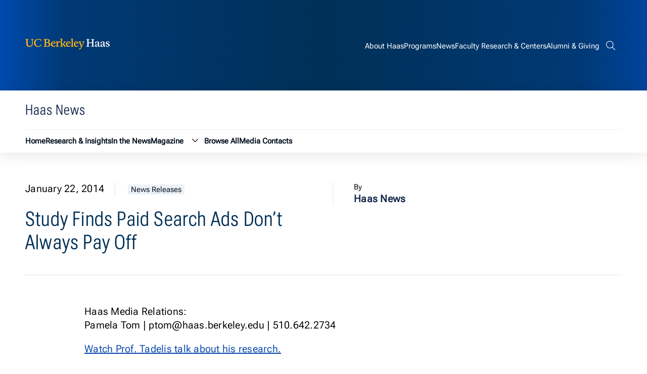

--- FILE ---
content_type: text/html; charset=UTF-8
request_url: https://newsroom.haas.berkeley.edu/news-release/study-finds-paid-search-ads-dont-always-pay-2/
body_size: 7395
content:
<!DOCTYPE html>
<html lang="en">
<head>
	<meta name="viewport" content="width=device-width, initial-scale=1">
	<title>Study Finds Paid Search Ads Don&#039;t Always Pay Off - Haas News | UC Berkeley Haas</title>
	<link rel="preconnect" href="https://fonts.googleapis.com">
	<link rel="preconnect" href="https://fonts.gstatic.com" crossorigin>
	<meta name="theme-color" media="(prefers-color-scheme: dark)" content="#120458">
	<link rel="icon" href="/favicon.ico" sizes="any">
	<link rel="icon" href="/icon.svg" type="image/svg+xml">
	<link rel="apple-touch-icon" href="/apple-touch-icon.png">
	<!-- Google Tag Manager -->
<script>(function(w,d,s,l,i){w[l]=w[l]||[];w[l].push({'gtm.start':
new Date().getTime(),event:'gtm.js'});var f=d.getElementsByTagName(s)[0],
j=d.createElement(s),dl=l!='dataLayer'?'&l='+l:'';j.async=true;j.src=
'https://www.googletagmanager.com/gtm.js?id='+i+dl;f.parentNode.insertBefore(j,f);
})(window,document,'script','dataLayer','GTM-53VC4QK');</script>
<!-- End Google Tag Manager -->
	<meta name='robots' content='index, follow, max-image-preview:large, max-snippet:-1, max-video-preview:-1' />
	<style>img:is([sizes="auto" i], [sizes^="auto," i]) { contain-intrinsic-size: 3000px 1500px }</style>
	
	<!-- This site is optimized with the Yoast SEO plugin v26.7 - https://yoast.com/wordpress/plugins/seo/ -->
	<link rel="canonical" href="https://newsroom.haas.berkeley.edu/news-release/study-finds-paid-search-ads-dont-always-pay-2/" />
	<meta property="og:locale" content="en_US" />
	<meta property="og:type" content="article" />
	<meta property="og:title" content="Study Finds Paid Search Ads Don&#039;t Always Pay Off - Haas News | UC Berkeley Haas" />
	<meta property="og:description" content="Haas Media Relations:Pamela Tom | ptom@haas.berkeley.edu | 510.642.2734 Watch Prof. Tadelis talk about his research. UNIVERSITY OF CALIFORNIA, BERKELEY&#039;S HAAS SCHOOL OF BUSINESS&nbsp;&ndash;Businesses spend billions to reach customers through online advertising but just how effective are paid search ads? Using data from eBay, economist Steven Tadelis at UC Berkeley&rsquo;s Haas School of Business compared whether [&hellip;]" />
	<meta property="og:url" content="https://newsroom.haas.berkeley.edu/news-release/study-finds-paid-search-ads-dont-always-pay-2/" />
	<meta property="og:site_name" content="Haas News | UC Berkeley Haas" />
	<meta property="article:publisher" content="https://www.facebook.com/BerkeleyHaas/" />
	<meta property="article:published_time" content="2014-01-22T00:29:33+00:00" />
	<meta property="article:modified_time" content="2024-07-25T20:49:34+00:00" />
	<meta name="author" content="Haas News" />
	<meta name="twitter:card" content="summary_large_image" />
	<meta name="twitter:creator" content="@BerkeleyHaas" />
	<meta name="twitter:site" content="@BerkeleyHaas" />
	<meta name="twitter:label1" content="Written by" />
	<meta name="twitter:data1" content="Haas News" />
	<meta name="twitter:label2" content="Est. reading time" />
	<meta name="twitter:data2" content="3 minutes" />
	<script type="application/ld+json" class="yoast-schema-graph">{"@context":"https://schema.org","@graph":[{"@type":"Article","@id":"https://newsroom.haas.berkeley.edu/news-release/study-finds-paid-search-ads-dont-always-pay-2/#article","isPartOf":{"@id":"https://newsroom.haas.berkeley.edu/news-release/study-finds-paid-search-ads-dont-always-pay-2/"},"author":{"name":"Haas News","@id":"https://newsroom.haas.berkeley.edu/#/schema/person/49779f9084c1dd5d65384133c7a612fb"},"headline":"Study Finds Paid Search Ads Don&#8217;t Always Pay Off","datePublished":"2014-01-22T00:29:33+00:00","dateModified":"2024-07-25T20:49:34+00:00","mainEntityOfPage":{"@id":"https://newsroom.haas.berkeley.edu/news-release/study-finds-paid-search-ads-dont-always-pay-2/"},"wordCount":572,"articleSection":["News Releases"],"inLanguage":"en-US"},{"@type":"WebPage","@id":"https://newsroom.haas.berkeley.edu/news-release/study-finds-paid-search-ads-dont-always-pay-2/","url":"https://newsroom.haas.berkeley.edu/news-release/study-finds-paid-search-ads-dont-always-pay-2/","name":"Study Finds Paid Search Ads Don't Always Pay Off - Haas News | UC Berkeley Haas","isPartOf":{"@id":"https://newsroom.haas.berkeley.edu/#website"},"datePublished":"2014-01-22T00:29:33+00:00","dateModified":"2024-07-25T20:49:34+00:00","author":{"@id":"https://newsroom.haas.berkeley.edu/#/schema/person/49779f9084c1dd5d65384133c7a612fb"},"breadcrumb":{"@id":"https://newsroom.haas.berkeley.edu/news-release/study-finds-paid-search-ads-dont-always-pay-2/#breadcrumb"},"inLanguage":"en-US","potentialAction":[{"@type":"ReadAction","target":["https://newsroom.haas.berkeley.edu/news-release/study-finds-paid-search-ads-dont-always-pay-2/"]}]},{"@type":"BreadcrumbList","@id":"https://newsroom.haas.berkeley.edu/news-release/study-finds-paid-search-ads-dont-always-pay-2/#breadcrumb","itemListElement":[{"@type":"ListItem","position":1,"name":"Home","item":"https://newsroom.haas.berkeley.edu/"},{"@type":"ListItem","position":2,"name":"Study Finds Paid Search Ads Don&#8217;t Always Pay Off"}]},{"@type":"WebSite","@id":"https://newsroom.haas.berkeley.edu/#website","url":"https://newsroom.haas.berkeley.edu/","name":"Haas News | UC Berkeley Haas","description":"News &amp; research insights from the Haas School of Business at UC Berkeley","potentialAction":[{"@type":"SearchAction","target":{"@type":"EntryPoint","urlTemplate":"https://newsroom.haas.berkeley.edu/?s={search_term_string}"},"query-input":{"@type":"PropertyValueSpecification","valueRequired":true,"valueName":"search_term_string"}}],"inLanguage":"en-US"},{"@type":"Person","@id":"https://newsroom.haas.berkeley.edu/#/schema/person/49779f9084c1dd5d65384133c7a612fb","name":"Haas News","url":"https://newsroom.haas.berkeley.edu/author/haas-news/"}]}</script>
	<!-- / Yoast SEO plugin. -->


<link rel='stylesheet' id='theme-style-css' href='https://newsroom.haas.berkeley.edu/wp-content/themes/gallantry/dist/css/gallantry.min.css?ver=1762448641' type='text/css' media='all' />
<link rel='stylesheet' id='google-fonts-css' href='https://fonts.googleapis.com/css2?family=Lora%3Aital%2Cwght%400%2C400%3B0%2C500%3B0%2C600%3B0%2C700%3B1%2C400%3B1%2C500%3B1%2C600%3B1%2C700&#038;display=swap&#038;ver=6.8.3' type='text/css' media='all' />
<script type="text/javascript" src="https://newsroom.haas.berkeley.edu/wp-includes/js/jquery/jquery.min.js?ver=3.7.1" id="jquery-core-js"></script>
<script type="text/javascript" src="https://newsroom.haas.berkeley.edu/wp-includes/js/jquery/jquery-migrate.min.js?ver=3.4.1" id="jquery-migrate-js"></script>
<link rel="https://api.w.org/" href="https://newsroom.haas.berkeley.edu/wp-json/" /><link rel="alternate" title="JSON" type="application/json" href="https://newsroom.haas.berkeley.edu/wp-json/wp/v2/posts/1294" /><link rel="EditURI" type="application/rsd+xml" title="RSD" href="https://newsroom.haas.berkeley.edu/xmlrpc.php?rsd" />
<link rel='shortlink' href='https://newsroom.haas.berkeley.edu/?p=1294' />
<link rel="alternate" title="oEmbed (JSON)" type="application/json+oembed" href="https://newsroom.haas.berkeley.edu/wp-json/oembed/1.0/embed?url=https%3A%2F%2Fnewsroom.haas.berkeley.edu%2Fnews-release%2Fstudy-finds-paid-search-ads-dont-always-pay-2%2F" />
<link rel="alternate" title="oEmbed (XML)" type="text/xml+oembed" href="https://newsroom.haas.berkeley.edu/wp-json/oembed/1.0/embed?url=https%3A%2F%2Fnewsroom.haas.berkeley.edu%2Fnews-release%2Fstudy-finds-paid-search-ads-dont-always-pay-2%2F&#038;format=xml" />
<!-- Stream WordPress user activity plugin v4.1.1 -->
<link rel="icon" href="https://newsroom.haas.berkeley.edu/wp-content/uploads/2018/05/cropped-blue-gold-32x32.png" sizes="32x32" />
<link rel="icon" href="https://newsroom.haas.berkeley.edu/wp-content/uploads/2018/05/cropped-blue-gold-192x192.png" sizes="192x192" />
<link rel="apple-touch-icon" href="https://newsroom.haas.berkeley.edu/wp-content/uploads/2018/05/cropped-blue-gold-180x180.png" />
<meta name="msapplication-TileImage" content="https://newsroom.haas.berkeley.edu/wp-content/uploads/2018/05/cropped-blue-gold-270x270.png" />

</head>
<body class="wp-singular post-template-default single single-post postid-1294 single-format-standard wp-theme-gallantry metaslider-plugin">
  
  <script type="text/javascript">
    let spriteTime = '2025-11-06T17:04:01+00:00';
  </script>
  <div id="sprites" class="spritemap" style="display:none">
  </div>

  <header class="site-header">
  	<a href="#site-main" class="sr-only sr-only-focusable button">Skip to content</a>
  			<div class="site-header__skyline">
			<div class="container">
				<div class="wrapper">
					<div class="site-header__skyline__left">
						<div class="site-header__skyline__left--logo">
							<a href="https://haas.berkeley.edu/">
								<svg class="icon-site-logo">
  <use xlink:href="#icon-site-logo"></use>
</svg>

								<span class="screen-reader-text">Berkeley Haas</span>
							</a>
						</div>
					</div>
					<div class="site-header__skyline__right">
						<nav class="site-header__skyline__right--menu" aria-label="Global">
																	<ul class="menu">
					<li class="menu__item  menu-item menu-item-type-custom menu-item-object-custom menu-item-34575">
				<a href="https://haas.berkeley.edu/about/">
					<span>About Haas</span>
				</a>
							</li>
					<li class="menu__item  menu-item menu-item-type-custom menu-item-object-custom menu-item-34576">
				<a href="https://haas.berkeley.edu/programs/">
					<span>Programs</span>
				</a>
							</li>
					<li class="menu__item  menu-item menu-item-type-custom menu-item-object-custom menu-item-home menu-item-34577">
				<a href="http://newsroom.haas.berkeley.edu/">
					<span>News</span>
				</a>
							</li>
					<li class="menu__item  menu-item menu-item-type-custom menu-item-object-custom menu-item-34578">
				<a href="https://haas.berkeley.edu/faculty-research/">
					<span>Faculty Research & Centers</span>
				</a>
							</li>
					<li class="menu__item  menu-item menu-item-type-custom menu-item-object-custom menu-item-34579">
				<a href="https://haas.berkeley.edu/alumni/">
					<span>Alumni & Giving</span>
				</a>
							</li>
			</ul>
	
													</nav>
						<div class="site-header__skyline__right--search">
							<button class="button--not search--toggler" aria-expanded="false">
								<svg class="icon-search">
  <use xlink:href="#icon-search"></use>
</svg>

								<svg class="icon-menu-close">
  <use xlink:href="#icon-menu-close"></use>
</svg>

								<span class="screen-reader-text">Search bar</span>
							</button>
							<div class="header-search">
								<form role="search" method="get" class="search-form" action="https://newsroom.haas.berkeley.edu/">
	<label>
	  <span class="screen-reader-text">Search for:</span>
		<input type="search" class="search-field" placeholder="Search Newsroom..." value="" name="s" title="Search for:" />
	</label>

	<fieldset class="search-site-group" role="group" aria-label="Search Options">
		<input id="search-site-only-1" type="checkbox" checked class="screen-reader-content no-focus search-site-option" name="site" value="1">
		<label for="search-site-only-1">Only search this site</label>
	</fieldset>

	<button type="submit" class="search-submit">
		<span class="screen-reader-text">Submit Search</span>
		<svg class="icon-search">
  <use xlink:href="#icon-search"></use>
</svg>

	</button>
</form>

							</div>
						</div>
						<div class="site-header__skyline__right--hamburger">
							<button class="button--not menu--toggler" aria-expanded="false" aria-label="Menu">
								<svg class="icon-hamburger">
  <use xlink:href="#icon-hamburger"></use>
</svg>

								<svg class="icon-menu-close">
  <use xlink:href="#icon-menu-close"></use>
</svg>

							</button>
						</div>
					</div>
				</div>
			</div>
		</div>
		<div class="site-header__main">
			<div class="container">
				<div class="wrapper">
					<div class="fullwidth">
						<div class="site-header__main__top">
							<div class="site-header__main__top--text">
																											<p class="title--4 color--dark-blue font--condensed">Haas News</p>
																								</div>
							<div class="site-header__main__top--button">
															</div>
						</div>
						<nav class="site-header__main__bottom" aria-label="Haas News">
							<div class="site-header__main__bottom--menu header-menu">
																				<ul class="menu">
					<li class="menu__item  menu-item menu-item-type-post_type menu-item-object-page menu-item-home menu-item-11350">
				<a href="https://newsroom.haas.berkeley.edu/">
					<span>Home</span>
				</a>
							</li>
					<li class="menu__item  menu-item menu-item-type-post_type menu-item-object-page menu-item-11349">
				<a href="https://newsroom.haas.berkeley.edu/research/">
					<span>Research & Insights</span>
				</a>
							</li>
					<li class="menu__item  menu-item menu-item-type-post_type menu-item-object-page menu-item-18727">
				<a href="https://newsroom.haas.berkeley.edu/in-the-news/">
					<span>In the News</span>
				</a>
							</li>
					<li class="menu__item  menu-item menu-item-type-custom menu-item-object-custom menu-item-21291 menu-item-has-children">
				<a href="https://newsroom.haas.berkeley.edu/issue/current">
					<span>Magazine</span>
				</a>
									<button class="button--not dropdown--toggler" aria-expanded="false">
						<svg class="icon-chevron-down">
  <use xlink:href="#icon-chevron-down"></use>
</svg>

						<span class="sr-only">Magazine submenu</span>
					</button>
					<ul class="menu__items__item__child">
													<li class="menu__items__item__child__item  menu-item menu-item-type-post_type menu-item-object-page menu-item-11658">
								<a href="https://newsroom.haas.berkeley.edu/past-issues/">
									<span>Past Issues</span>
								</a>
							</li>
													<li class="menu__items__item__child__item  menu-item menu-item-type-post_type menu-item-object-page menu-item-11365">
								<a href="https://newsroom.haas.berkeley.edu/alumni-notes/">
									<span>Submit an Alumni Note</span>
								</a>
							</li>
											</ul>
							</li>
					<li class="menu__item  menu-item menu-item-type-post_type menu-item-object-page menu-item-11348">
				<a href="https://newsroom.haas.berkeley.edu/browse-all/">
					<span>Browse All</span>
				</a>
							</li>
					<li class="menu__item  menu-item menu-item-type-post_type menu-item-object-page menu-item-11362">
				<a href="https://newsroom.haas.berkeley.edu/media-contacts/">
					<span>Media Contacts</span>
				</a>
							</li>
			</ul>
	
															</div>
							<div class="site-header__main__bottom--menu header-mobilemenu">
																													<ul class="menu">
					<li class="menu__item  menu-item menu-item-type-post_type menu-item-object-page menu-item-home menu-item-11350">
				<a href="https://newsroom.haas.berkeley.edu/">
					<span>Home</span>
				</a>
							</li>
					<li class="menu__item  menu-item menu-item-type-post_type menu-item-object-page menu-item-11349">
				<a href="https://newsroom.haas.berkeley.edu/research/">
					<span>Research & Insights</span>
				</a>
							</li>
					<li class="menu__item  menu-item menu-item-type-post_type menu-item-object-page menu-item-18727">
				<a href="https://newsroom.haas.berkeley.edu/in-the-news/">
					<span>In the News</span>
				</a>
							</li>
					<li class="menu__item  menu-item menu-item-type-custom menu-item-object-custom menu-item-21291 menu-item-has-children">
				<a href="https://newsroom.haas.berkeley.edu/issue/current">
					<span>Magazine</span>
				</a>
									<button class="button--not dropdown--toggler" aria-expanded="false">
						<svg class="icon-chevron-down">
  <use xlink:href="#icon-chevron-down"></use>
</svg>

						<span class="sr-only">Magazine submenu</span>
					</button>
					<ul class="menu__items__item__child">
													<li class="menu__items__item__child__item  menu-item menu-item-type-post_type menu-item-object-page menu-item-11658">
								<a href="https://newsroom.haas.berkeley.edu/past-issues/">
									<span>Past Issues</span>
								</a>
							</li>
													<li class="menu__items__item__child__item  menu-item menu-item-type-post_type menu-item-object-page menu-item-11365">
								<a href="https://newsroom.haas.berkeley.edu/alumni-notes/">
									<span>Submit an Alumni Note</span>
								</a>
							</li>
											</ul>
							</li>
					<li class="menu__item  menu-item menu-item-type-post_type menu-item-object-page menu-item-11348">
				<a href="https://newsroom.haas.berkeley.edu/browse-all/">
					<span>Browse All</span>
				</a>
							</li>
					<li class="menu__item  menu-item menu-item-type-post_type menu-item-object-page menu-item-11362">
				<a href="https://newsroom.haas.berkeley.edu/media-contacts/">
					<span>Media Contacts</span>
				</a>
							</li>
			</ul>
	
																																			<ul class="menu">
					<li class="menu__item  menu-item menu-item-type-custom menu-item-object-custom menu-item-34575">
				<a href="https://haas.berkeley.edu/about/">
					<span>About Haas</span>
				</a>
							</li>
					<li class="menu__item  menu-item menu-item-type-custom menu-item-object-custom menu-item-34576">
				<a href="https://haas.berkeley.edu/programs/">
					<span>Programs</span>
				</a>
							</li>
					<li class="menu__item  menu-item menu-item-type-custom menu-item-object-custom menu-item-home menu-item-34577">
				<a href="http://newsroom.haas.berkeley.edu/">
					<span>News</span>
				</a>
							</li>
					<li class="menu__item  menu-item menu-item-type-custom menu-item-object-custom menu-item-34578">
				<a href="https://haas.berkeley.edu/faculty-research/">
					<span>Faculty Research & Centers</span>
				</a>
							</li>
					<li class="menu__item  menu-item menu-item-type-custom menu-item-object-custom menu-item-34579">
				<a href="https://haas.berkeley.edu/alumni/">
					<span>Alumni & Giving</span>
				</a>
							</li>
			</ul>
	
															</div>
						</nav>
					</div>
				</div>
			</div>
		</div>
  </header>
  <main id="site-main">
	<div class="container">
	<div class="single-header wrapper">
		<div class="single-header__text">
			<div class="single-header__text--meta">
				<p class="date">January 22, 2014</p>
	            	                <a href="https://newsroom.haas.berkeley.edu/category/news-releases/" class="post-category" aria-label="News Releases category archive">News Releases</a>
	            			</div>
			<div class="single-header__text--title">
				<h1>Study Finds Paid Search Ads Don&#8217;t Always Pay Off</h1>
							</div>
		</div>
		<div class="single-header__authors">
				
	
				<div class="single-author">
			<p class="font--small">By</p>
			<p class="color--dark-blue">
								<strong>Haas News</strong>
							</p>
		</div>
						</div>
	</div>
</div>
<div class="container">
	<div class="wrapper">
		<div class="fullwidth">
									<div class="content">
								<div class="body">
<div>
<p>Haas Media Relations:<br />Pamela Tom | <a href="/cdn-cgi/l/email-protection" class="__cf_email__" data-cfemail="68181c0705280009091b460a0d1a030d040d11460d0c1d">[email&#160;protected]</a> | 510.642.2734</p>
<p><a href="https://www.youtube.com/watch?v=rneZwbvvmcg&amp;feature=youtu.be">Watch Prof. Tadelis talk about his research.</a></p>
<p>UNIVERSITY OF CALIFORNIA, BERKELEY&#39;S HAAS SCHOOL OF BUSINESS&nbsp;&ndash;B<span>usinesses spend billions to reach customers through online advertising but just how effective are paid search ads? Using data from eBay, economist </span><a href="http://facultybio.haas.berkeley.edu/faculty-list/tadelis-steven">Steven Tadelis</a><span> at UC Berkeley&rsquo;s Haas School of Business compared whether consumers are more likely to click on paid ads than on free, generic search results and found that advertisers may not be getting their money&rsquo;s worth.</span></p>
<p>&nbsp;&ldquo;We found that when you turn off the paid advertising, almost all of the traffic that came through the paid search is just substituted by the other free channels,&rdquo; says Tadelis, associate professor in the Haas Business and Public Policy Group.</p>
<p>Tadelis conducted the study, &ldquo;Consumer Heterogeneity and Paid Search Effectiveness: A Large Scale Field Experiment,&rdquo; at eBay. The study was co-authored by Thomas Blake, an economist in the economics research team that Tadelis started at eBay, and former eBay economist Chris Nosko of the University of Chicago.</p>
<p>To measure the effectiveness of paid search, the researchers turned off eBay&rsquo;s paid search in 68 direct marketing areas in the U.S. In other words, if a consumer typed in the search term &ldquo;white blouse&rdquo; while online in these markets, he or she would only see the generic search results at the top of the list; not the paid ad that typically appears in a shaded box at the top of the search. She would not see any retail ads by eBay for &ldquo;white blouse&rdquo; but only from other advertisers who bid on the &ldquo;white blouse&rdquo; keywords. &nbsp;</p>
<p>At the end of 60 days, Tadelis and his colleagues compared sales of two groups: one group that received no paid search results and another group in which paid search remained untouched. Again, consumer sales as a result of the paid search showed no measurable increase off those who made purchases via unpaid channels (such as organic searches, or directly visiting ebay.com).</p>
<p>In order to ensure the robustness of their results, in a second experiment, the researchers also eliminated eBay&rsquo;s paid keyword searches throughout the country and then compared sales for that period to an equivalent period with paid search on.</p>
<p>&ldquo;If advertising is indeed a strong driver of sales, we should have seen sales plummet,&quot; says Tadelis. &quot;But the impact on sales was indistinguishable and not significantly different than zero.&rdquo;&nbsp;</p>
<p>Furthermore, for &ldquo;brand&rdquo; keywords such as &ldquo;eBay&rdquo; or other company name keywords, paid ads sit just above the generic search results. For example, a search for &ldquo;Macy&rsquo;s&rdquo; results in a Macy&rsquo;s free search below the Macys paid ad.&nbsp; Consequently, Tadelis says the paid search result adds no additional benefit to the advertiser. &ldquo;It&rsquo;s not that clicking on the result caused engagement, it&rsquo;s that the intent to engage caused people to click on it,&rdquo; says Tadelis.</p>
<p>On any given day advertisers, including eBay, bid on millions of keywords. Tadelis hopes their work will encourage other e-commerce businesses to conduct this type of microeconomic research to better measure the impact of paid search traffic on the web.</p>
<p><a href="http://faculty.haas.berkeley.edu/stadelis/Tadelis.pdf">See full paper.</a></p>
<p>&nbsp;</p>
</div>
</div>

				
						<div class="categories">
					<div class="categories__grid cats">
				<div class="categories__grid--label">
					<p class="font--small"><strong>Posted in:</strong></p>
				</div>
				<div class="categories__grid--tags">
											<a href="https://newsroom.haas.berkeley.edu/category/news-releases/" class="post-tag font--small bg--ultra-light-grey" aria-label="News Releases category archive">News Releases</a>
											<a href="https://newsroom.haas.berkeley.edu/category/uncategorized/" class="post-tag font--small bg--ultra-light-grey" aria-label="Uncategorized category archive">Uncategorized</a>
									</div>
			</div>
							</div>
				</div>
			
  <div class="related">
          <div class="block-title">
        <h2>Related News Releases</h2>
      </div>
              <div class="inline-wrapper">
                                              <article class="post layout--default faculty-news">
        <div class="post-link">
            <div class="image-wrapper">
                                    <a href="https://newsroom.haas.berkeley.edu/news-release/coronavirus-impacts-experts-on-business-the-economy-and-leadership/" target="" tabindex="-1">
                        	<img  width="1100" height="712" src="https://newsroom.haas.berkeley.edu/wp-content/uploads/2020/03/Coronavirus-masks-1100x712.jpg" class="post-thumbnail" alt="Illustration of a group of people wearing masks to prevent spreading illness" decoding="async" loading="lazy" srcset="https://newsroom.haas.berkeley.edu/wp-content/uploads/2020/03/Coronavirus-masks-1100x712.jpg 1100w, https://newsroom.haas.berkeley.edu/wp-content/uploads/2020/03/Coronavirus-masks-300x194.jpg 300w, https://newsroom.haas.berkeley.edu/wp-content/uploads/2020/03/Coronavirus-masks-200x129.jpg 200w, https://newsroom.haas.berkeley.edu/wp-content/uploads/2020/03/Coronavirus-masks-768x497.jpg 768w, https://newsroom.haas.berkeley.edu/wp-content/uploads/2020/03/Coronavirus-masks-1536x994.jpg 1536w, https://newsroom.haas.berkeley.edu/wp-content/uploads/2020/03/Coronavirus-masks-1866x1206.jpg 1866w, https://newsroom.haas.berkeley.edu/wp-content/uploads/2020/03/Coronavirus-masks.jpg 2000w" sizes="auto, (max-width: 1100px) 100vw, 1100px" />

                                            </a>
                            </div>
            <div class="post-content">
                                    <div><a href="https://newsroom.haas.berkeley.edu/category/faculty-news/" class="post-category" aria-label="Faculty News category archive">Faculty News</a></div>
                                <a href="https://newsroom.haas.berkeley.edu/news-release/coronavirus-impacts-experts-on-business-the-economy-and-leadership/" target="">            
                    <p class="post-title title--3">Expert guide: Coronavirus impacts on business, the economy, and leadership</p>
                </a>
                                                                                                                                            <div class="source kicker">
                        <p class="sm">For the Media</p>
                    </div>
                            </div>
        </div>
    </article>

                                              <article class="post layout--default news-releases">
        <div class="post-link">
            <div class="image-wrapper">
                                    <a href="https://newsroom.haas.berkeley.edu/news-release/moskowitz-prize-winners-explore-how-socially-responsible-firms-influence-supply-chain/" target="" tabindex="-1">
                        	<img  width="916" height="592" src="https://newsroom.haas.berkeley.edu/wp-content/uploads/2019/11/IBSI-logo.png" class="post-thumbnail" alt="Institute for Business &amp; Social Impact logo" decoding="async" loading="lazy" srcset="https://newsroom.haas.berkeley.edu/wp-content/uploads/2019/11/IBSI-logo.png 916w, https://newsroom.haas.berkeley.edu/wp-content/uploads/2019/11/IBSI-logo-200x129.png 200w, https://newsroom.haas.berkeley.edu/wp-content/uploads/2019/11/IBSI-logo-300x194.png 300w, https://newsroom.haas.berkeley.edu/wp-content/uploads/2019/11/IBSI-logo-768x496.png 768w" sizes="auto, (max-width: 916px) 100vw, 916px" />

                                            </a>
                            </div>
            <div class="post-content">
                                    <div><a href="https://newsroom.haas.berkeley.edu/category/news-releases/" class="post-category" aria-label="News Releases category archive">News Releases</a></div>
                                <a href="https://newsroom.haas.berkeley.edu/news-release/moskowitz-prize-winners-explore-how-socially-responsible-firms-influence-supply-chain/" target="">            
                    <p class="post-title title--3">Moskowitz Prize winners explore how socially responsible firms influence supply chain</p>
                </a>
                                                                                                                                    </div>
        </div>
    </article>

                                              <article class="post layout--default news-releases">
        <div class="post-link">
            <div class="image-wrapper">
                                    <a href="https://newsroom.haas.berkeley.edu/news-release/haas-study-finds-that-opioid-use-spreads-to-family-members/" target="" tabindex="-1">
                        	<img  width="750" height="500" src="https://newsroom.haas.berkeley.edu/wp-content/uploads/2019/08/Getty-Opioid-use-photo.jpg" class="post-thumbnail" alt="A bottle of opioids" decoding="async" loading="lazy" srcset="https://newsroom.haas.berkeley.edu/wp-content/uploads/2019/08/Getty-Opioid-use-photo.jpg 750w, https://newsroom.haas.berkeley.edu/wp-content/uploads/2019/08/Getty-Opioid-use-photo-200x133.jpg 200w, https://newsroom.haas.berkeley.edu/wp-content/uploads/2019/08/Getty-Opioid-use-photo-300x200.jpg 300w, https://newsroom.haas.berkeley.edu/wp-content/uploads/2019/08/Getty-Opioid-use-photo-522x348.jpg 522w, https://newsroom.haas.berkeley.edu/wp-content/uploads/2019/08/Getty-Opioid-use-photo-600x400.jpg 600w" sizes="auto, (max-width: 750px) 100vw, 750px" />

                                            </a>
                            </div>
            <div class="post-content">
                                    <div><a href="https://newsroom.haas.berkeley.edu/category/news-releases/" class="post-category" aria-label="News Releases category archive">News Releases</a></div>
                                <a href="https://newsroom.haas.berkeley.edu/news-release/haas-study-finds-that-opioid-use-spreads-to-family-members/" target="">            
                    <p class="post-title title--3">How opioid use spreads in families, worsening crisis</p>
                </a>
                                                                                                                                    </div>
        </div>
    </article>

                                              <article class="post layout--default news-releases">
        <div class="post-link">
            <div class="image-wrapper">
                                    <a href="https://newsroom.haas.berkeley.edu/news-release/9448/" target="" tabindex="-1">
                        	<img  width="749" height="500" src="https://newsroom.haas.berkeley.edu/wp-content/uploads/2019/07/MBA-MENG-student-photo.jpg" class="post-thumbnail" alt="photo of Berkeley students holding a laptop" decoding="async" loading="lazy" srcset="https://newsroom.haas.berkeley.edu/wp-content/uploads/2019/07/MBA-MENG-student-photo.jpg 749w, https://newsroom.haas.berkeley.edu/wp-content/uploads/2019/07/MBA-MENG-student-photo-200x134.jpg 200w, https://newsroom.haas.berkeley.edu/wp-content/uploads/2019/07/MBA-MENG-student-photo-300x200.jpg 300w, https://newsroom.haas.berkeley.edu/wp-content/uploads/2019/07/MBA-MENG-student-photo-521x348.jpg 521w, https://newsroom.haas.berkeley.edu/wp-content/uploads/2019/07/MBA-MENG-student-photo-599x400.jpg 599w" sizes="auto, (max-width: 749px) 100vw, 749px" />

                                            </a>
                            </div>
            <div class="post-content">
                                    <div><a href="https://newsroom.haas.berkeley.edu/category/news-releases/" class="post-category" aria-label="News Releases category archive">News Releases</a></div>
                                <a href="https://newsroom.haas.berkeley.edu/news-release/9448/" target="">            
                    <p class="post-title title--3">UC Berkeley launches joint master’s degree in business and engineering</p>
                </a>
                                                                                                                                    </div>
        </div>
    </article>

              </div>
      </div>
		</div>
	</div>
</div>						<div class="newsletter-footer disabled"></div>
			</main>
		<footer class="site-footer">
			<div class="container">
				<div class="wrapper">
					<div class="column column--1">
						<div class="column--logo">
							<a href="https://haas.berkeley.edu/">
								<svg class="icon-site-logo">
  <use xlink:href="#icon-site-logo"></use>
</svg>

								<span class="screen-reader-text">Berkeley Haas</span>
							</a>
						</div>
						<div class="column--sitename">
							<p>Haas School of Business<br>University of California, Berkeley</p>
						</div>
					</div>
					<div class="column column--2">
						<div class="column--menu1">
								
						</div>
						<div class="column--menu2">
								
						</div>
					</div>
					<div class="column column--3">
													<div class="footer-button">
									<a href="https://haas.berkeley.edu/giving/" class="button button--blue button--rounded button--noshadow button--outline-gold" target="">Give to Haas</a>

							</div>
											</div>
					<div class="column column--4">
						<div class="socials">
															<a href="http://www.facebook.com/BerkeleyHaas" target="_blank" title="Haas School of Business on Facebook">
									<svg class="icon-facebook">
  <use xlink:href="#icon-facebook"></use>
</svg>

								</a>
																						<a href="http://twitter.com/BerkeleyHaas" target="_blank" title="Haas School of Business on X (Twitter)">
									<svg class="icon-twitter">
  <use xlink:href="#icon-twitter"></use>
</svg>

								</a>
																						<a href="https://www.linkedin.com/school/berkeley-haas/" target="_blank" title="Haas School of Business on LinkedIn">
									<svg class="icon-linkedin">
  <use xlink:href="#icon-linkedin"></use>
</svg>

								</a>
																						<a href="https://www.youtube.com/BerkeleyHaas" target="_blank" title="Haas School of Business on YouTube">
									<svg class="icon-youtube">
  <use xlink:href="#icon-youtube"></use>
</svg>

								</a>
																						<a href="https://www.instagram.com/BerkeleyHaas/" target="_blank" title="Haas School of Business on Instagram">
									<svg class="icon-instagram">
  <use xlink:href="#icon-instagram"></use>
</svg>

								</a>
													</div>
					</div>
				</div>
				<div class="wrapper">
					<div class="column column--5">
						<div class="column--copyright">
							<p>Copyright ©2026 UC Regents  |  <a href="http://www.berkeley.edu/">UC Berkeley </a> |  <a href="https://haas.berkeley.edu/technology-solutions/about/privacy-policy/">Privacy Policy </a> |  <a href="https://dap.berkeley.edu/get-help/report-web-accessibility-issue">Accessibility </a> |  <a href="https://ophd.berkeley.edu/policies-and-procedures/nondiscrimination-policy-statement">Nondiscrimination</a></p>

						</div>
						<div class="column--backtotop">
							<button class="backtotop button--not">
								<span class="font--small">Back to Top</span>
								<svg class="icon-arrow-up">
  <use xlink:href="#icon-arrow-up"></use>
</svg>

							</button>
						</div>
					</div>
				</div>
			</div>
		</footer>
			
	</main>


	<script data-cfasync="false" src="/cdn-cgi/scripts/5c5dd728/cloudflare-static/email-decode.min.js"></script><script type="speculationrules">
{"prefetch":[{"source":"document","where":{"and":[{"href_matches":"\/*"},{"not":{"href_matches":["\/wp-*.php","\/wp-admin\/*","\/wp-content\/uploads\/*","\/wp-content\/*","\/wp-content\/plugins\/*","\/wp-content\/themes\/gallantry\/*","\/*\\?(.+)"]}},{"not":{"selector_matches":"a[rel~=\"nofollow\"]"}},{"not":{"selector_matches":".no-prefetch, .no-prefetch a"}}]},"eagerness":"conservative"}]}
</script>
<script type="text/javascript" id="theme-script-js-extra">
/* <![CDATA[ */
var ajaxObject = {"ajaxURL":"https:\/\/newsroom.haas.berkeley.edu\/wp-admin\/admin-ajax.php","siteDomain":"newsroom.haas.berkeley.edu","siteURL":"https:\/\/newsroom.haas.berkeley.edu"};
/* ]]> */
</script>
<script type="text/javascript" src="https://newsroom.haas.berkeley.edu/wp-content/themes/gallantry/dist/js/gallantry.min.js?ver=1762448641" id="theme-script-js"></script>
<script type="text/javascript" src="https://newsroom.haas.berkeley.edu/wp-content/themes/gallantry/dist/js/single.min.js?ver=1762448642" id="single-script-js"></script>

	</body>
</html>
